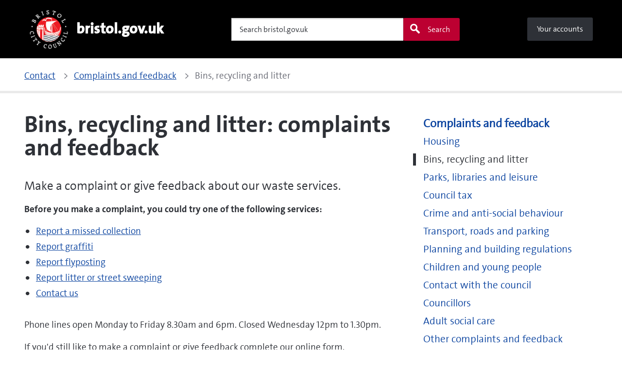

--- FILE ---
content_type: text/html; charset=utf-8
request_url: https://www.bristol.gov.uk/contact/complaints-and-feedback/bins-recycling-and-litter
body_size: 6498
content:
<!DOCTYPE html>
<html xml:lang="en-gb" lang="en-gb" >
  
<head>
	<!-- Start TAGZ: -->
	<meta name="twitter:card" content="summary_large_image"/>
	<meta name="twitter:description" content="Before you make a complaint, you could try one of the following services:

Report a missed collection
Report graffiti
Report flyposting
Report litter or street sweeping
Contact us

Phone lines"/>
	<meta name="twitter:site" content=""/>
	<meta name="twitter:title" content="Bins, recycling and litter: complaints and feedback"/>
	<meta property="fb:app_id" content=""/>
	<meta property="og:description" content="Before you make a complaint, you could try one of the following services:

Report a missed collection
Report graffiti
Report flyposting
Report litter "/>
	<meta property="og:image" content="https://www.bristol.gov.uk/images/General/Logos/BCC_colour-png.png"/>
	<meta property="og:site_name" content="Bristol City Council"/>
	<meta property="og:title" content="Bins, recycling and litter: complaints and feedback"/>
	<meta property="og:type" content="article"/>
	<meta property="og:url" content="https://www.bristol.gov.uk/contact/complaints-and-feedback/bins-recycling-and-litter"/>
	<!-- End TAGZ -->
		
    <meta charset="utf-8">
	<meta name="viewport" content="width=device-width, initial-scale=1">
	<title>Bins, recycling and litter: complaints and feedback</title>
	<link href="/templates/bcc/assets/favicons/favicon.ico" rel="icon" type="image/vnd.microsoft.icon">
<link href="/templates/bcc/assets/css/template.css?24d25f" rel="stylesheet">
	<link href="https://cdnjs.cloudflare.com/ajax/libs/font-awesome/6.0.0/css/all.min.css?24d25f" rel="stylesheet">
	<link href="/media/plg_system_jcepro/site/css/content.min.css?86aa0286b6232c4a5b58f892ce080277" rel="stylesheet">
	<style>:root {--subsite-header-bg-color: #000000;--subsite-header-link-color: #ffffff;--subsite-header-link-hover-color: #ffffff;--header-bg-color: #000000;--header-text-color: #ffffff;--menu-bg-color: #2e3137;--menu-accent-color: #676973;--menu-top-color: #676973;--menu-bottom-color: #bc0031;--menu-text-color: #ffffff;--menu-text-hover-color: #ffffff;--menu-active-color: #ffffff;--menu-text-active-color: #000000;--menu-dd-bg-color: #2e3137;--menu-dd-text-color: #ffffff;--menu-dd-bg-hover-color: #676973;--menu-dd-text-hover-color: #ffffff;--menu-dd-bg-active-color: #ffffff;--menu-dd-text-active-color: #000000;}</style>
<script src="/media/vendor/jquery/js/jquery.min.js?3.7.1"></script>
	<script src="/media/legacy/js/jquery-noconflict.min.js?504da4"></script>
	<script src="/templates/bcc/assets/js/bcc.js?24d25f" type="module"></script>
	<script src="/templates/bcc/assets/js/siema.min.js?24d25f"></script>
	<script type="application/json" class="joomla-script-options new">{"joomla.jtext":{"MOD_FINDER_SEARCH_VALUE":"Search bristol.gov.uk"},"system.paths":{"root":"","rootFull":"https:\/\/www.bristol.gov.uk\/","base":"","baseFull":"https:\/\/www.bristol.gov.uk\/"},"csrf.token":"7ac190893b6c393157e83567d50ffb86"}</script>
	<script src="/media/system/js/core.min.js?a3d8f8"></script>
	<script src="/media/vendor/bootstrap/js/collapse.min.js?5.3.8" type="module"></script>
	<script src="/media/com_finder/js/finder.min.js?755761" type="module"></script>
	<script type="application/ld+json">{"@context":"https://schema.org","@graph":[{"@type":"Organization","@id":"https://www.bristol.gov.uk/#/schema/Organization/base","name":"Bristol City Council","url":"https://www.bristol.gov.uk/"},{"@type":"WebSite","@id":"https://www.bristol.gov.uk/#/schema/WebSite/base","url":"https://www.bristol.gov.uk/","name":"Bristol City Council","publisher":{"@id":"https://www.bristol.gov.uk/#/schema/Organization/base"},"potentialAction":{"@type":"SearchAction","target":"https://www.bristol.gov.uk/search?q={search_term_string}","query-input":"required name=search_term_string"}},{"@type":"WebPage","@id":"https://www.bristol.gov.uk/#/schema/WebPage/base","url":"https://www.bristol.gov.uk/contact/complaints-and-feedback/bins-recycling-and-litter","name":"Bins, recycling and litter: complaints and feedback","isPartOf":{"@id":"https://www.bristol.gov.uk/#/schema/WebSite/base"},"about":{"@id":"https://www.bristol.gov.uk/#/schema/Organization/base"},"inLanguage":"en-GB"},{"@type":"Article","@id":"https://www.bristol.gov.uk/#/schema/com_content/article/1168","name":"Bins, recycling and litter: complaints and feedback","headline":"Bins, recycling and litter: complaints and feedback","inLanguage":"en-GB","isPartOf":{"@id":"https://www.bristol.gov.uk/#/schema/WebPage/base"}}]}</script>

    <meta http-equiv="X-UA-Compatible" content="IE=edge" />
    <!-- Google Tag Manager -->
<script>(function (w, d, s, l, i) { w[l] = w[l] || []; w[l].push({ 'gtm.start': new Date().getTime(), event: 'gtm.js' }); var f = d.getElementsByTagName(s)[0], j = d.createElement(s), dl = l != 'dataLayer' ? '&l=' + l : ''; j.async = true; j.src = 'https://www.googletagmanager.com/gtm.js?id=' + i + dl; f.parentNode.insertBefore(j, f); })(window, document, 'script', 'dataLayer', 'GTM-54JKMPH');</script>
<!-- End Google Tag Manager -->    <script>var googleAPIKey = 'AIzaSyDH2ML4gNU_1V2joxndp1KtiUYjK02JckU'</script>  </head>
  <body class="site com_content view-article no-layout no-task itemid-1356">
  <!-- Google Tag Manager (noscript) -->
<noscript><iframe src="https://www.googletagmanager.com/ns.html?id=GTM-54JKMPH" height="0" width="0" style="display:none;visibility:hidden"></iframe></noscript>
<!-- End Google Tag Manager (noscript) -->  <ul id="skip-navigation" class="a11y-nav list-unstyled has-m-0">
      <li>
        <a href="#main-content" class="skip-link" title="Skip to content">Skip to content</a>
      </li>
          </ul>
    
<header role="banner" class="header has-search-form">
    <div class="container-fluid main-header nav-container g-0 bg-black">
    <div class="container">
      <div class="has-nav is-d-flex is-justify-between is-align-start is-align-md-center has-px-4">

        <ul class="list-unstyled nav-account is-d-flex is-d-md-none">
          <li class="is-d-lg-flex is-align-center">
            <a class="nav-link has-pt-3 has-px-4 has-p-lg-0" id="mobile-signin" href="#" rel="nofollow">
              <i class="bcc-font_user is-d-block is-d-xs-none"></i>
              <span class="is-d-none is-d-xs-block">Your account</span>
            </a>
            <span class="screen-reader-only">Your account</span>
          </li>
        </ul>

                  <a class="brand" href="https://www.bristol.gov.uk/"
             aria-label="Bristol City Council home page - bristol.gov.uk Information for residents about Bristol City Council services including council tax, bins and recycling, schools, leisure, streets and parking.">
                          <div role="img" class="brand-img" aria-label="Bristol City Council">
                <img src="/images/General/Logos/BCC-logo-spot-white-text-dots.png#joomlaImage://local-images/General/Logos/BCC-logo-spot-white-text-dots.png?width=400&amp;height=400" alt="Bristol City Council">              </div>
                                      <h2 class="brand-text">bristol.gov.uk</h2>
                      </a>
        
                  
<form class="mod-finder js-finder-searchform form-search form search-ba-block" action="/search?f=1" method="get" role="search">
  <div class="field">
    <div class="bcc-form-search">
      <label for="mod-finder-searchword177" class="screen-reader-only finder">Search</label><input type="search" aria-label="Search" name="q" id="site-search177" class="field__input search-input js-finder-search-query form-control" value="" placeholder="Search bristol.gov.uk"><button class="button secondary bg-brand is-search icon-left" type="submit"><i class="bcc-font_search"></i>Search</button>
                  <input type="hidden" name="f" value="1">    </div>
  </div>
</form>


    

                          <ul class="list-unstyled your-accounts has-m-lg-0">
<li class="is-d-lg-flex item-2797"><a href="/your-accounts" class="button mobile-signin-link"><i class="bcc-font_user is-d-inline is-d-xs-none"></i>
        <span class="is-d-none is-d-xs-inline">Your accounts</span></a></li></ul>

              </div>
    </div>
      </div>
</header>
<script>
  const navBlocks = document.querySelectorAll(".nav-container");
  const BREAKPOINT = 900;
  const mediaQuery = window.matchMedia(`(min-width: ${BREAKPOINT}px)`);
  const navBp = `(min-width: ${BREAKPOINT}px)`;
  let isMenuOpen = false;

  for(var i = 0; i < navBlocks.length; i++)
  {
    const menu = navBlocks[i].querySelector(".sliding-nav .nav-wrap");
    if(menu!==null)
    {
      const nav = navBlocks[i].querySelector('.sliding-nav');
      const btn = navBlocks[i].querySelector(".nav-cta");
      const navLinks = navBlocks[i].querySelectorAll(".sliding-nav .nav-items > li");
      const dropdownCta = navBlocks[i].querySelector(".nav-panel-cta");
      const dropdownPanel = navBlocks[i].querySelector(".nav-panel");

      btn.onclick = function(e)
      {
        e.preventDefault();

        isMenuOpen = !isMenuOpen;

        btn.setAttribute('aria-expanded', String(isMenuOpen));
        menu.hidden = !isMenuOpen;

        if(isMenuOpen)
        {
          nav.classList.add('is-open');
          document.body.classList.add("is-no-scroll", "is-fixed");
        }
        else
        {
          nav.classList.remove('is-open');
          document.body.classList.remove("is-no-scroll", "is-fixed");
        }
      }
      //insert here code for dropdown:


      function handleTabletChange(e)
      {
        // Check if the media query is true
        if(e.matches)
        {
          if(typeof btn!== "undefined" && btn!==null)
          {
            btn.setAttribute("aria-expanded", false);
          }
          // menu.removeAttribute("hidden");
          nav.classList.remove('is-open');
          document.body.classList.remove("is-no-scroll", "is-fixed");

        }
        else
        {
          if(typeof btn!== "undefined" && btn!==null)
          {
            btn.setAttribute("aria-expanded", false);
          }
        }
      }

      // Register event listener
      mediaQuery.addListener(handleTabletChange);

      // Initial check
      handleTabletChange(mediaQuery);

      // TRAP TAB INSIDE NAV WHEN OPEN
      nav.addEventListener('keydown', e =>
      {
        // abort if menu isn't open or modifier keys are pressed
        if(!isMenuOpen || e.ctrlKey || e.metaKey || e.altKey)
        {
          return;
        }

        // listen for tab press and move focus
        // if we're on either end of the navigation
        const menuLinks = menu.querySelectorAll('.nav-link');
        if(e.keyCode === 9)
        {
          if(e.shiftKey)
          {
            if(document.activeElement === menuLinks[0])
            {
              menuToggle.focus();
              e.preventDefault();
            }
          }
          else if(document.activeElement === menuToggle)
          {
            menuLinks[0].focus();
            e.preventDefault();
          }
        }
      });
    }
  }

  function dropDown()
  {

    let dropDownBlock = document.querySelectorAll(".nav-items");
    if (dropDownBlock.length <= 0)
    {
      return;
    }
    const navLinks = dropDownBlock[0].querySelectorAll(".has-nav-panel");
    if (navLinks.length <= 0)
    {
      result = false;
      return;
    }
    const dropdownCta = dropDownBlock[0].querySelector(".nav-panel-cta");
    const dropdownPanel = dropDownBlock[0].querySelector(".nav-panel");


    Array.prototype.forEach.call(navLinks, function(el, i)
    {
      let currentNavLink = navLinks[i];
      currentNavLink.addEventListener("click", function()
      {
        console.log("click");
        megaNavClickAndTouchHandler(navLinks, currentNavLink);
      });
    });

    function megaNavClickAndTouchHandler(elements, currentElement)
    {
      let isSubNavLink = currentElement.classList.contains("has-nav-panel");
      let isSubNavLinkActive = currentElement.classList.contains("is-active");

      if(!isSubNavLink)
      {
        window.location = currentElement.firstElementChild.getAttribute("href");
      }
      else if(isSubNavLink && !isSubNavLinkActive)
      {
        megaNavClosePanels(elements);
        currentElement.classList.add("is-active");
        dropdownCta.setAttribute("aria-expanded", true);
      }
      else
      {
        megaNavClosePanels(elements);
      }
    }

    function megaNavClosePanels(elements)
    {
      for(let j = 0; j < elements.length; j++)
      {
        if(elements[j].classList.contains("has-nav-panel"))
        {
          elements[j].classList.remove("is-active");
          dropdownCta.setAttribute("aria-expanded", false);
        }
      }
    }
  }

  dropDown();
</script>
    <main id="main-content" class="main-content">
                  	<section class="breadcrumb-block">
  <div class="container">
    <div class="breadcrumb-bar">
      <ul itemscope itemtype="https://schema.org/BreadcrumbList" class="list-unstyled is-flex-wrap">
                
                      <li itemprop="itemListElement" itemscope itemtype="https://schema.org/ListItem">
                <a itemtype="https://schema.org/WebPage" itemprop="item" href="/contact">
                                     <span itemprop="name">Contact</span>
                                     <meta itemprop="position" content="1" />
                                   </a>              </li>
                          <li itemprop="itemListElement" itemscope itemtype="https://schema.org/ListItem">
                <a itemtype="https://schema.org/WebPage" itemprop="item" href="/contact/complaints-and-feedback">
                                     <span itemprop="name">Complaints and feedback</span>
                                     <meta itemprop="position" content="2" />
                                   </a>              </li>
                          <li itemprop="itemListElement" itemscope itemtype="https://schema.org/ListItem">
                <span itemprop="name">Bins, recycling and litter</span>
                                 <meta itemprop="position" content="3" />              </li>
                  </ul>
    </div>
  </div>
</section>


                    <div class="container com-content-article-outer has-pb-9">
          <div class="row align-items-start">
            <div class="col-12 col-md-8 bcc-has-sidebar">
              <div class="com-content-article has-pb-1 item-page" itemscope itemtype="https://schema.org/Article">
    <meta itemprop="inLanguage" content="en-GB">
    
    
            <div class="page-header container has-pt-7">
            <h1 itemprop="headline">
                Bins, recycling and litter: complaints and feedback            </h1>
                                            </div>
    
        
    
    
        
                                                    <div itemprop="articleBody" class="com-content-article__body">
            <div class="bfeditor_area_row container cols_1"><div class="bfeditor_area_row_inner row"><div class="bfeditor_area col first last"><div class="snippet_element" data-key="plain_text" data-type="plain_text.html"><div class="field_1"><p class="lead">Make a complaint or give feedback about our waste services.</p>
<p><strong>Before you make a complaint, you could try one of the following services:</strong></p>
<ul>
<li><a href="/residents/bins-and-recycling/missed-bin-or-recycling-collection">Report a missed collection</a></li>
<li><a href="/residents/streets-travel/report-a-street-issue/graffiti">Report graffiti</a></li>
<li><a href="/residents/streets-travel/report-a-street-issue/flyposting">Report flyposting</a></li>
<li><a href="/residents/streets-travel/report-a-street-issue/street-that-needs-cleaning">Report litter or street sweeping</a></li>
<li><a href="/contact#bins-and-recycling">Contact us</a></li>
</ul>
<p>Phone lines open Monday to Friday 8.30am and 6pm.&nbsp;Closed Wednesday 12pm to 1.30pm.</p>
<p>If you'd still like to make a complaint or give feedback complete our online form.</p>
<div class="button-group">
<div class="is-d-flex is-flex-column"><a href="https://bristolportal.icasework.com/form?Type=Complaint&amp;organisation=bristol&amp;Login=false&amp;Map=true" class="button primary icon-right doclink" role="button">Make a complaint<i class="bcc-font_right" aria-hidden="true"></i></a><small class="lightcopy">All complaints are confidential</small></div>
<div class="is-d-flex is-flex-column"><a href="https://bristolportal.icasework.com/form?Type=Comment&amp;Login=false" class="button primary icon-right doclink" role="button">Give feedback<i class="bcc-font_right" aria-hidden="true"></i></a><small class="lightcopy">We read your comments carefully, but don't usually reply</small></div>
</div>
<p>&nbsp;</p>
<h2>Other ways to make a complaint or give us feedback</h2>
<p>
<div id="mod-custom190" class="mod-custom custom">
    <h3>Visit</h3>
<p>Visit our <a href="/contact/citizen-service-point">Citizen Service Point</a>.</p>
<h3>Write to</h3>
<p>Customer Relations (100 TS)<br /> PO Box 3399<br /> Bristol<br /> BS1 9NE</p>
<h3>Alternative formats</h3>
<p>For assistance with making a complaint or giving&nbsp;feedback in another language, braille,&nbsp;larger print or on audio tape, email&nbsp;<a href="mailto:complaints.feedback@bristol.gov.uk">complaints.feedback@bristol.gov.uk</a> or use the above methods to get in touch.</p>
<p>We can also arrange language interpreters and sign-language interpreters.</p></div>
</p></div></div></div></div></div>        </div>

        
                                        </div>

                          </div>
            <div class="col-12 col-md-4">
              
	<div class="moduletable">
        

<ul class="bcc-side-menu child_open has-pt-7">
<li class="bcc-side-menu__item item-1332 active deeper parent"><a href="/contact/complaints-and-feedback" >Complaints and feedback</a><ul class="mod-menu__sub list-unstyled small"><li class="bcc-side-menu__item item-1340 parent"><a href="/contact/complaints-and-feedback/housing" >Housing</a></li><li class="bcc-side-menu__item item-1356 bcc-side-menu__selected current active"><a href="/contact/complaints-and-feedback/bins-recycling-and-litter" aria-current="page">Bins, recycling and litter</a></li><li class="bcc-side-menu__item item-1361"><a href="/contact/complaints-and-feedback/parks-libraries-and-leisure" >Parks, libraries and leisure</a></li><li class="bcc-side-menu__item item-1362"><a href="/contact/complaints-and-feedback/council-tax" >Council tax</a></li><li class="bcc-side-menu__item item-1363"><a href="/contact/complaints-and-feedback/crime-and-anti-social-behaviour" >Crime and anti-social behaviour</a></li><li class="bcc-side-menu__item item-1364"><a href="/contact/complaints-and-feedback/transport-roads-and-parking" >Transport, roads and parking</a></li><li class="bcc-side-menu__item item-1376"><a href="/contact/complaints-and-feedback/planning-and-building-regulations" >Planning and building regulations</a></li><li class="bcc-side-menu__item item-1379 parent"><a href="/contact/complaints-and-feedback/children-and-young-people" >Children and young people</a></li><li class="bcc-side-menu__item item-1389"><a href="/contact/complaints-and-feedback/contact-with-the-council" >Contact with the council</a></li><li class="bcc-side-menu__item item-1392"><a href="/contact/complaints-and-feedback/councillors" >Councillors </a></li><li class="bcc-side-menu__item item-1394"><a href="/contact/complaints-and-feedback/adult-social-care" >Adult social care</a></li><li class="bcc-side-menu__item item-1397"><a href="/contact/complaints-and-feedback/other-complaints-and-feedback" >Other complaints and feedback</a></li></ul></li></ul>
</div>



            </div>
          </div>
        </div>
            
      
	<div class="moduletable">
        <section class="page-feedback-block">
    <div class="bg-slate has-m-0">
        <div class="container">
            <div class="has-py-4 has-py-md-6">
                <a
                    class="button secondary has-m-0"
                    href="https://digital.bristol.gov.uk/about-our-website/website-feedback?referrerUrl=https://www.bristol.gov.uk/contact/complaints-and-feedback/bins-recycling-and-litter"
                    role="button"
                    rel="noopener noreferrer">
                    Tell us about a problem with a form, page or account                </a>
            </div>
        </div>
</section></div>

    </main>
    
<footer class="footer site-footer bg-black has-p-4">
    <div class="container">
        <div class="footer-container">
                            <nav class="footer-nav">
                    <ul class="nav-items list-unstyled">
<li class="is-d-lg-flex item-136 active parent"><a href="/contact" class="nav-link">Contact</a></li><li class="is-d-lg-flex item-137 alias-parent-active"><a href="/contact/complaints-and-feedback" class="nav-link">Complaints and feedback</a></li><li class="is-d-lg-flex item-138"><a href="/council/about-our-website/cookies" class="nav-link">Cookies</a></li><li class="is-d-lg-flex item-139"><a href="/council/about-our-website/privacy" class="nav-link">Privacy</a></li><li class="is-d-lg-flex item-140"><a href="/council/about-our-website/website-accessibility" class="nav-link">Accessibility</a></li></ul>

                </nav>
                        <div class="brand-container has-extra-brand">
                <a class="brand" href="/" title="Go to the https://bristol.gov.uk homepage">
                    <div role="img" class="brand-img" aria-label="Bristol City Council">
                        <img src="/images/General/Logos/BCC-logo-spot-white-text-dots.png#joomlaImage://local-images/General/Logos/BCC-logo-spot-white-text-dots.png?width=400&amp;height=400" alt="Bristol City Council">                    </div>
                </a>
                <div class="extra-brand">
                                                        </div>
            </div>
            <div class="social-container">
                <div class="social-wrapper">
                    <h2 class="social-visually-hidden">Social links</h2>
                                            <h4>Follow us:</h4>
                        <ul class="social-items list-unstyled">
                                                            <li>
                                    <a href="http://www.facebook.com/BristolCouncil"
                                       aria-label="Follow us on Facebook" rel="noopener noreferrer"
                                       data-social-name="Facebook">Facebook</a>
                                </li>
                                                                                        <li>
                                    <a href="http://www.twitter.com/bristolcouncil"
                                       aria-label="Follow us on Twitter" rel="noopener noreferrer"
                                       data-social-name="Twitter">Twitter</a>
                                </li>
                                                                                                                    <li>
                                    <a href="http://www.youtube.com/bristolcitycouncil"
                                       aria-label="Follow us on Youtube" rel="noopener noreferrer"
                                       data-social-name="Youtube">Youtube</a>
                                </li>
                                                                                                                    <li>
                                    <a href="https://nextdoor.co.uk/agency-detail/england/bristol/bristol-city-council/"
                                       aria-label="Connect with us on Nextdoor" rel="noopener noreferrer"
                                       data-social-name="Nextdoor">Nextdoor</a>
                                </li>
                                                                                        <li>
                                    <a href="https://www.instagram.com/bristolcouncil"
                                       aria-label="Follow us on Instagram" rel="noopener noreferrer"
                                       data-social-name="Instagram">Instagram</a>
                                </li>
                                                                                </ul>
                                    </div>
            </div>
            <div class="copyright-container">
                                    <p><a href="/council/about-our-website/copyright-of-website-content">Copyright © 2026 Bristol City Council</a></p>
                            </div>
        </div>
    </div>
</footer>
        <style>
#ccc-statement a {
    text-decoration: underline;
    text-decoration-thickness: max(1px, 0.0625rem);
    text-underline-offset: 0.1em;
}
#ccc-statement a:hover {
    text-decoration: underline;
    text-decoration-thickness: max(3px, 0.1875rem, 0.12em);
}
#ccc-statement a:focus {
    background-color: #FF9600;
    outline: #FF9600 solid 3px;
    outline-offset: 0;
    box-shadow: 0 -2px #FF9600, 0 4px #2e3137;
    text-decoration: none;
}
#ccc-statement .ccc-svg-element {
  margin-top: -4px;
}
</style>  </body>
</html>


--- FILE ---
content_type: text/javascript
request_url: https://www.bristol.gov.uk/templates/bcc/assets/js/bcc.js?24d25f
body_size: 8878
content:
$("body").on("click", "#ccc-icon", function () {
    $("#ccc-icon").blur();
    $(".ccc-intro a, #ccc-statement a").blur();
    if ($("#ccc-necessary-description").next().prop("nodeName") == "HR") {
        $("#ccc-necessary-description").next().remove();
    }
});
var cccTimer;
$(function () {
    cccTimer = setInterval(function () {
        if ($("#ccc").length) {
            if ($(".ccc-intro a, #ccc-statement a").is(":focus")) {
                $(".ccc-intro a, #ccc-statement a").blur();
            }
            else {
                clearInterval(cccTimer);
            }
        }
    }, 100);
});

function promoResize() {
    // determine if the window size matches that of a phone screen.
    const isMobile = window.matchMedia("only screen and (max-width: 760px)").matches;
    // if it doesn't match that of a phone screen
    if (!isMobile) {
        // array of all elements
        const elements = document.querySelectorAll(".tile-container header");
        // determine the maximum of all heights
        var heights = [];
        elements.forEach((e) => {
            e.style.minHeight = `0px`;
            heights.push(e.offsetHeight);
        });
        const maxHeight = Math.max(...heights);
        // set the all heights to the maximum value
        elements.forEach((e) => {
            e.style.minHeight = `${maxHeight}px`;
        });
    }
}

window.addEventListener("resize", promoResize);
promoResize();

var tables = document.querySelectorAll("table.table-responsive.with-headings");
tables.forEach(function (element, index) {
    var xx = 0;
    var heads = element.querySelectorAll("thead td").length
        ? element.querySelectorAll("thead td")
        : element.querySelectorAll("thead th");
    var newHeads = Array(heads.length);
    heads.forEach(head => {
        newHeads[xx] = head.innerHTML.trim();
        xx++;
    });
    element.querySelectorAll("tbody tr").forEach(row => {
        xx = 0;
        row.querySelectorAll("th, td").forEach(item => {
            item.innerHTML = "<span class='table_mobile'>" + newHeads[xx] + ":</span><span>" + item.innerHTML.trim() +
                "</span>";
            xx++;
        });
    });
});

$(".snippet_element[data-type='navigation_list.html']").each(function () {
    var xx = 1;
    $(this).find(".article").each(function () {
        if (xx % 3 != 0) {
            $(this).find(".has-mb-5").addClass("has-mr-5");
        }
        xx++;
    });
});
$(".navigation-tiles-block .heading").each(function () {
    if ($(this).css("display") == "none") {
        $(this).remove();
    }
});

function repositionMobileMenu() {
    /* set position of sliding menu depending on header height */
    const header = document.querySelector(".header");
    const nav = header.querySelector(".sliding-nav");
    if (nav) {
        let hh = header.offsetHeight;
        const subSitesheader = document.querySelector(".subsite-header");
        if (subSitesheader) {
            hh -= subSitesheader.offsetHeight;
        }
        nav.style.top = hh + "px";
    }
}

$(window).on("resize", function () {
    repositionMobileMenu();
});
repositionMobileMenu();

/* Copy account link into header */
if ($(".mobile-signin-link").length) {
    $("#mobile-signin").
        attr("href", $(".mobile-signin-link").attr("href")).
        find("span").
        html($(".mobile-signin-link").text());
}
else {
    $("#mobile-signin").closest("ul").remove();
}

/* Collapse or dont collapse full width image on mobile - just add the class if data exists */
$(".bcc-full-width-image").each(function () {
    if ($(this).data("field_collapse") == "1") {
        $(this).closest(".snippet_element").addClass("collapse");
    }
});

const fileTypeMap = {
    "text/csv": "csv",
    "application/msword": "doc",
    "application/vnd.openxmlformats-officedocument.wordprocessingml.document": "docx",
    "text/calendar": "ical or ics",
    "image/jpeg": "jpeg or jpg",
    "audio/mpeg": "mp3",
    "application/vnd.oasis.opendocument.presentation": "odp",
    "application/vnd.oasis.opendocument.spreadsheet": "ods",
    "application/vnd.oasis.opendocument.text": "odt",
    "application/pdf": "pdf",
    "image/png": "png",
    "application/vnd.ms-powerpoint": "pps or ppt",
    "application/vnd.openxmlformats-officedocument.presentationml.presentation": "pptx",
    "text/plain": "txt",
    "audio/wav": "wav",
    "application/vnd.ms-excel": "xls",
    "application/vnd.ms-excel.sheet.macroenabled.12": "xlsm",
    "application/vnd.openxmlformats-officedocument.spreadsheetml.sheet": "xlsx",
    "application/zip": "zip",
};

/* Change docman links */
$(".doclink, .doclink-insert").each(function () {
    if ($(this).find(".k-visually-hidden").length) {
        $(this).find("span").first().remove();
        let size = "";
        if (!$(this).find("span").last().hasClass("k-visually-hidden")) {
            size = $(this).find("span").last().text();
            size = size.replace(/\(/g, "").replace(/\)/g, "");
        }
        const mime = $(this).attr("type");
        var doctype = $(this).find(".k-visually-hidden").text();
        if (fileTypeMap[mime]) {
            doctype = fileTypeMap[mime];
        }
        if (doctype == "document") {
            doctype = "doc";
        }

        $(this).find(".k-visually-hidden").remove();

        $(this).find("span").last().remove();

        var extern = false;
        if ($(this).find(".bcc-font_external-link")) {
            extern = $(this).find(".bcc-font_external-link").clone();
            $(this).find(".bcc-font_external-link").remove();
        }

        $(this).html($.trim($(this).html()));
        $(this).prepend("<span class='k-visually-hidden'>" + doctype + "</span>");
        $(this).append("<span> (" + doctype + "" + ((size != "") ? ", " + size : "") + ")</span>");
        $(this).append(extern);
    }
});

/* tabbed content v2025 */
document.addEventListener("DOMContentLoaded", () => {
    /* BF Editor element setup */
    const tabbedContentV2025 = document.querySelectorAll(".bcc-tabbed-content-v2025");
    tabbedContentV2025.forEach(function (element, index) {
        const random = Math.floor(Math.random() * 9999);
        const uniqid = "tabbed_content_v2025_" + random;
        const parentNode = element.parentNode;
        parentNode.setAttribute("id", uniqid);

        const h2 = document.createElement("h2");
        h2.innerHTML = "Contents";
        element.prepend(h2);

        const list = [];
        const tabs = [];

        const groups = parentNode.querySelectorAll(".bcc-tabbed-content__group");
        groups.forEach(function (group) {
            list.push(group.querySelector(".sub_item1").textContent);
            tabs.push(group.querySelector(".sub_item2").innerHTML);
            group.remove();
        });

        const tablist = document.createElement("div");
        tablist.setAttribute("role", "tablist");
        tablist.setAttribute("aria-label", "Contents");
        tablist.classList.add("bcc-tabbed-content__tablist");

        list.forEach(function (label, index) {
            const button = document.createElement("button");
            button.setAttribute("id", "tab-" + index + "-" + random);
            button.setAttribute("role", "tab");
            button.setAttribute("aria-controls", "panel-" + index + "-" + random);
            button.setAttribute("aria-selected", !index ? "true" : "false");
            button.classList.add("bcc-tabbed-content__tab");
            button.innerText = label;
            tablist.appendChild(button);
        });

        element.append(tablist);

        const content = parentNode.querySelector(".bcc-tabbed-content__content");
        tabs.forEach(function (tabContent, index) {
            const tabPanel = document.createElement("div");
            tabPanel.setAttribute("id", "panel-" + index + "-" + random);
            tabPanel.setAttribute("role", "tabpanel");
            tabPanel.setAttribute("aria-labelledby", "tab-" + index + "-" + random);
            tabPanel.classList.add("bcc-tabbed-content__group_content");
            if (!index) {
                tabPanel.classList.add("active");
            }
            tabPanel.innerHTML = tabContent;

            const tabH2 = document.createElement("h2");
            tabH2.innerHTML = list[index];
            tabPanel.prepend(tabH2);

            const tabButtons = document.createElement("div");
            tabButtons.classList.add("bcc-tabbed-content__buttons");
            tabButtons.innerHTML = '<div class="bcc-tabbed-content__buttons--left"><span>Previous</span><button class="prevBtn"></button></div>'
                + '<div class="bcc-tabbed-content__buttons--right"><span>Next</span><button class="nextBtn"></button></div>';
            tabPanel.appendChild(tabButtons);

            content.appendChild(tabPanel);
        });
    });
    /* /BF Editor element setup */

    /* DS code */
    const tabs = document.querySelectorAll(".bcc-tabbed-content__tab");
    const panels = document.querySelectorAll(".bcc-tabbed-content__group_content");
    let selectedIndex = 0;
    let hasMounted = false;

    const updateFocusableElements = (panel, disable) => {
        const focusables = panel.querySelectorAll("a, button, input, select, textarea");
        focusables.forEach(el => (el.tabIndex = disable ? -1 : 0));
    };

    const updateTabs = (index) => {
        tabs.forEach((tab, i) => {
            const isActive = i === index;
            tab.classList.toggle("bcc-tabbed-content__selected", isActive);
            tab.setAttribute("aria-selected", isActive ? "true" : "false");
            tab.tabIndex = isActive ? -1 : 0;

            updateFocusableElements(panels[i], !isActive);
            panels[i].classList.toggle("active", isActive);
            panels[i].setAttribute("aria-hidden", !isActive);

            const prevContainer = panels[i].querySelector(".bcc-tabbed-content__buttons--left");
            const nextContainer = panels[i].querySelector(".bcc-tabbed-content__buttons--right");

            if (prevContainer && nextContainer) {
                const prevBtn = prevContainer.querySelector(".prevBtn");
                const prevLabel = prevContainer.querySelector("span");
                const nextBtn = nextContainer.querySelector(".nextBtn");
                const nextLabel = nextContainer.querySelector("span");

                if (isActive) {
                    if (i > 0) {
                        prevBtn.style.display = "inline-block";
                        prevLabel.style.display = "inline";
                        prevBtn.textContent = tabs[i - 1].textContent;
                    } else {
                        prevBtn.style.display = "none";
                        prevLabel.style.display = "none";
                    }

                    if (i < tabs.length - 1) {
                        nextBtn.style.display = "inline-block";
                        nextLabel.style.display = "inline";
                        nextBtn.textContent = tabs[i + 1].textContent;
                    } else {
                        nextBtn.style.display = "none";
                        nextLabel.style.display = "none";
                    }
                } else {
                    prevBtn.style.display = "none";
                    prevLabel.style.display = "none";
                    nextBtn.style.display = "none";
                    nextLabel.style.display = "none";
                }
            }
        });

        if (hasMounted) {
            const header = panels[index].querySelector("h2");
            if (header) {
                const rect = header.getBoundingClientRect();
                const scrollTop = window.pageYOffset || document.documentElement.scrollTop;
                const targetY = rect.top + scrollTop - 80;
                window.scrollTo({ top: targetY, behavior: "smooth" });
            }
        } else {
            hasMounted = true;
        }
    };

    tabs.forEach((tab, i) => {
        tab.addEventListener("click", () => {
            selectedIndex = i;
            updateTabs(selectedIndex);
        });
    });

    if (document.querySelector(".bcc-tabbed-content__content")) {
        document.addEventListener("keydown", (e) => {
            if (e.key === "ArrowRight" || e.key === "ArrowLeft") {
                const tabComponent = document.querySelector(".bcc-tabbed-content__parent");
                if (!tabComponent.contains(e.target)) return;

                selectedIndex += e.key === "ArrowRight" ? 1 : -1;

                if (selectedIndex >= tabs.length) selectedIndex = 0;
                if (selectedIndex < 0) selectedIndex = tabs.length - 1;

                updateTabs(selectedIndex);

                tabs[selectedIndex].focus({ preventScroll: true });

                e.preventDefault();
            }
        });

        document.querySelector(".bcc-tabbed-content__content").addEventListener("click", (e) => {
            if (e.target.matches(".prevBtn")) {
                e.preventDefault();
                e.target.blur();
                if (selectedIndex > 0) {
                    selectedIndex--;
                    updateTabs(selectedIndex);
                }
            }
            if (e.target.matches(".nextBtn")) {
                e.preventDefault();
                e.target.blur();
                if (selectedIndex < tabs.length - 1) {
                    selectedIndex++;
                    updateTabs(selectedIndex);
                }
            }
        });

        const url = new URL(window.location.href);
        const tabParam = url.searchParams.get("tab");
        if (tabParam) {
            const matchIndex = Array.from(tabs).findIndex(
                (tab, i) =>
                    tab.textContent.replace(/[s']/g, "").toLowerCase() === tabParam.toLowerCase() ||
                    String(i + 1) === tabParam
            );
            if (matchIndex >= 0) selectedIndex = matchIndex;
        }

        updateTabs(selectedIndex);
    }
    /* /DS code */
});
/* /tabbed content v2025 */

/* tabbed content */
const tabbedContent = document.querySelectorAll(".bcc-tabbed-content:not(.bcc-tabbed-content-v2025)");
tabbedContent.forEach(function (element, index) {
    const uniqid = "bcc-tabbed-content__group_" + index;

    const parentNode = element.parentNode;
    parentNode.classList.add("bcc-tabbed-content__legacy");
    parentNode.classList.add(uniqid);

    const h2 = document.createElement("h2");
    h2.innerHTML = "Contents";
    element.prepend(h2);

    const list = [];
    const groups = parentNode.querySelectorAll(".bcc-tabbed-content__group");
    groups.forEach(function (group, a) {
        list.push(group.querySelector(".sub_item1").textContent);

        const sub = group.querySelector(".sub_item2");
        sub.setAttribute("id", uniqid + "_tabpanel-" + a);
        sub.setAttribute("role", "tabpanel");
        sub.setAttribute("tabindex", 0);
        sub.setAttribute("aria-labelledby", uniqid + "_tab-" + a);
        sub.setAttribute("hidden", true);
        sub.classList.add("group_content");
        sub.classList.add("group_content_" + a);

        const h2 = document.createElement("h2");
        h2.innerHTML = group.querySelector(".sub_item1").textContent;
        sub.prepend(h2);

        parentNode.querySelector(".bcc-tabbed-content__content").append(sub);
    });

    const listUl = document.createElement("ul");
    list.forEach(function (listItem, b) {
        const listLi = document.createElement("li");
        listLi.innerHTML = "<a href=\"\" id=\"" + uniqid + "_tab-" + b + "\" data-key=\"" + b +
            "\" role=\"tab\" tabindex=\"-1\" aria-selected=\"false\" aria-controls=\"" + uniqid + "_tabpanel-" + b +
            "\">" +
            listItem + "</a>";
        listUl.append(listLi);
    });

    listUl.setAttribute("role", "tablist");
    element.append(listUl);

    const aTags = listUl.querySelectorAll("a");

    // Enable arrow navigation between tabs in the tab list
    let tabFocus = 0;
    listUl.addEventListener("keydown", (e) => {
        // Move right
        if (e.key === "ArrowRight" || e.key === "ArrowLeft") {
            aTags[tabFocus].setAttribute("tabindex", -1);
            if (e.key === "ArrowRight") {
                tabFocus++;
                // If we're at the end, go to the start
                if (tabFocus >= aTags.length) {
                    tabFocus = 0;
                }
                // Move left
            }
            else if (e.key === "ArrowLeft") {
                tabFocus--;
                // If we're at the start, move to the end
                if (tabFocus < 0) {
                    tabFocus = aTags.length - 1;
                }
            }

            aTags[tabFocus].setAttribute("tabindex", 0);
            aTags[tabFocus].focus();
        }
    });

    aTags.forEach(function (aTag) {
        aTag.addEventListener("click", function (event) {
            event.preventDefault();
            const grandparentNode = this.parentNode.parentNode.parentNode.parentNode;
            const subs = grandparentNode.querySelector(".bcc-tabbed-content__content").
                querySelectorAll(".group_content");
            subs.forEach(function (sub) {
                sub.style.display = "none";
                sub.setAttribute("hidden", true);
            });

            const content = grandparentNode.querySelector(".bcc-tabbed-content__content").
                querySelector(".group_content_" + this.dataset.key);
            content.style.transition = "opacity 1s";
            content.style.opacity = 0;
            content.style.display = "block";
            content.removeAttribute("hidden");
            setTimeout(function () {
                content.style.opacity = 1;
            }, 100);
            setTimeout(function () {
                content.style.transition = "none";
            }, 1000);

            const deselectedTab = grandparentNode.querySelector(".bcc-tabbed-content__selected");
            deselectedTab.setAttribute("aria-selected", "false");
            deselectedTab.setAttribute("tabindex", -1);
            deselectedTab.classList.remove("bcc-tabbed-content__selected");

            this.setAttribute("aria-selected", "true");
            this.setAttribute("tabindex", 0);
            this.classList.add("bcc-tabbed-content__selected");

            var buttonHtml = "<div class='bcc-tabbed-content__buttons--left'>";
            if (parseInt(this.dataset.key, 10) !== 0) {
                const previousTab = grandparentNode.querySelector(
                    ".bcc-tabbed-content__selected").parentNode.previousSibling;
                buttonHtml +=
                    "<span>Previous</span><br/>" +
                    "<a href='#' aria-label='Previous tab - " + previousTab.textContent + "'>" +
                    previousTab.textContent +
                    "</a>";
            }
            buttonHtml += "</div>";
            if (
                parseInt(this.dataset.key, 10) + 1 !==
                grandparentNode.querySelectorAll(".bcc-tabbed-content li").length
            ) {
                const nextTab = grandparentNode.querySelector(".bcc-tabbed-content__selected").parentNode.nextSibling;
                buttonHtml +=
                    "<div class='bcc-tabbed-content__buttons--right'>" +
                    "<span>Next</span><br/>" +
                    "<a href='#' aria-label='Next tab - " + nextTab.textContent + "'>" +
                    nextTab.textContent +
                    "</a>" +
                    "</div>";
            }
            grandparentNode.querySelector(".bcc-tabbed-content__buttons").innerHTML = buttonHtml;
            if (grandparentNode.querySelector(".bcc-tabbed-content__buttons--left a") !== null) {
                grandparentNode.querySelector(".bcc-tabbed-content__buttons--left a").
                    addEventListener("click", function (e) {
                        bcc_contentListGoPrev(e, this);
                    });
            }
            if (grandparentNode.querySelector(".bcc-tabbed-content__buttons--right a") !== null) {
                grandparentNode.querySelector(".bcc-tabbed-content__buttons--right a").
                    addEventListener("click", function (e) {
                        bcc_contentListGoNext(e, this);
                    });
            }
        });
    });

    var selectedNum = 1;
    var showFirst = true;
    if (window.location.href.match("tab=")) {
        showFirst = false;
        const split = window.location.href.split("tab=")[1];
        const tab = split.split("&")[0].toLowerCase();
        const links = parentNode.querySelectorAll(".bcc-tabbed-content ul li a");
        links.forEach(function (link, num) {
            if (link.innerHTML.replace(/[\s']/g, "").toLowerCase() == tab || parseInt(link.dataset.key, 10) + 1 == tab) {
                link.setAttribute("aria-selected", "true");
                link.setAttribute("tabindex", 0);
                link.classList.add("bcc-tabbed-content__selected");
                link.click();
                selectedNum = num;
                if (selectedNum > links.length) {
                    showFirst = true;
                }
            }
        });
    }
    if (showFirst) {
        const firstTab = parentNode.querySelector(".bcc-tabbed-content ul li a");
        firstTab.setAttribute("aria-selected", "true");
        firstTab.setAttribute("tabindex", 0);
        firstTab.classList.add("bcc-tabbed-content__selected");

        const firstTabContent = parentNode.querySelector(".group_content");
        firstTabContent.style.display = "block";
        firstTabContent.removeAttribute("hidden");
    }
    var buttonHtml = "<div class='bcc-tabbed-content__buttons--left'>";
    if (!showFirst && selectedNum > 0) {
        const previousTab = parentNode.querySelector(".bcc-tabbed-content__selected").parentNode.previousSibling;
        buttonHtml +=
            "<span>Previous</span><br/>" +
            "<a href='#' aria-label='Previous tab - " + previousTab.textContent + "'>" +
            previousTab.textContent +
            "</a>";
    }
    buttonHtml += "</div>";

    const nextTab = parentNode.querySelector(".bcc-tabbed-content__selected").parentNode.nextSibling;
    if (nextTab) {
        buttonHtml +=
            "<div class='bcc-tabbed-content__buttons--right'>" +
            "<span>Next</span><br/>" +
            "<a href='#' aria-label='Next tab - " + nextTab.textContent + "'>" +
            nextTab.textContent +
            "</a>" +
            "</div>";
        parentNode.querySelector(".bcc-tabbed-content__buttons").innerHTML = buttonHtml;
    }

    if (!showFirst && selectedNum > 0) {
        const leftButton = parentNode.querySelector(".bcc-tabbed-content__buttons--left a");
        if (leftButton) {
            leftButton.addEventListener("click", function (event) {
                bcc_contentListGoPrev(event, this);
            });
        }
    }

    const rightButton = parentNode.querySelector(".bcc-tabbed-content__buttons--right a");
    if (rightButton) {
        rightButton.addEventListener("click", function (event) {
            bcc_contentListGoNext(event, this);
        });
    }
});

function bcc_contentListGoPrev(event, element) {
    event.preventDefault();
    const par = element.parentNode.parentNode.parentNode;
    par.querySelector(".bcc-tabbed-content__selected").parentNode.previousSibling.querySelector("a").click();
    const pos = getOffset(par.querySelector(".bcc-tabbed-content__content"));
    window.scrollTo(0, pos.top);
}

function bcc_contentListGoNext(event, element) {
    event.preventDefault();
    const par = element.parentNode.parentNode.parentNode;
    par.querySelector(".bcc-tabbed-content__selected").parentNode.nextSibling.querySelector("a").click();
    const pos = getOffset(par.querySelector(".bcc-tabbed-content__content"));
    window.scrollTo(0, pos.top);
}

/* /tabbed content */

$(".snippet_element[data-key='quick_links']").each(function () {
    $(this).find(".field_4 a").each(function () {
        if ($(this).data("field_link_type") == 1) {
            $(this).
                attr("target", "_blank").
                append(
                    " <i class='bcc-info-box__icon bcc-font_external-link'></i><span class='accessibly-hidden'>(opens new window)</span>");
        }
    });
});

function getOffset(element) {
    if (!element.getClientRects().length) {
        return { top: 0, left: 0 };
    }

    let rect = element.getBoundingClientRect();
    let win = element.ownerDocument.defaultView;
    return {
        top: rect.top + win.pageYOffset,
        left: rect.left + win.pageXOffset,
    };
}

var carouselXX = 1;
$(".snippet_element[data-key='carousel']").each(function () {

    const carouselEl = this;
    const controlsWrapperEL = carouselEl.querySelector(".controls-wrapper");
    const carousel = carouselEl.querySelector(".siema");
    if (carousel) {
        $(this).attr("id", "carousel_" + carouselXX);

        if (!carousel.querySelector(".siema-slides-wrapper").children.length) {
            return true;
        }

        var sieEl = new Siema({
            selector: "#carousel_" + carouselXX + " .siema-slides-wrapper",
            duration: 400,
            easing: "ease-out",
            perPage: 1,
            startIndex: 0,
            draggable: true,
            multipleDrag: true,
            threshold: 20,
            loop: true,
            rtl: false,
            onInit: () => {
                const allSlides = carouselEl.querySelectorAll(".slide");
                this.totalSlides = allSlides.length;
                const initialSlideEl = allSlides[1];
            },
            onChange: () => {
                let currentSlideEl = carouselEl.querySelectorAll(".slide")[this.currentSlide + 1];
                paginationUpdate(sieEl, carouselEl);
                arrowsUpdate(sieEl, carouselEl);
                this.currentSlideIndex = this.currentSlide;
            },
        });

        let siemaPagination = document.createElement("div");
        siemaPagination.className = "siema-pagination";

        for (let i = 0; i < sieEl.innerElements.length - (sieEl.perPage - 1); i++) {
            let btn = document.createElement("button");
            btn.textContent = i + 1;
            btn.addEventListener("click", function () {
                return sieEl.goTo(i);
            });
            siemaPagination.appendChild(btn);
        }
        // console.log(controlsWrapperEL);
        // const controlsWrapper = carouselEl.querySelector(controlsWrapperEL);
        // controlsWrapperEL.insertBefore(siemaPagination, controlsWrapperEL.firstChild);
        controlsWrapperEL.querySelector(".controls").append(siemaPagination);

        paginationUpdate(sieEl, carouselEl);

        let siemaArrows = document.createElement("div");
        siemaArrows.className = "siema-arrows";
        var prevArrow = document.createElement("button");
        var nextArrow = document.createElement("button");
        prevArrow.innerHTML = "<span aria-label=\"previous image\" class=\"bcc-font  bcc-font_left\"></span>";
        nextArrow.innerHTML = "<span aria-label=\"next image\" class=\"bcc-font  bcc-font_right\"></span>";
        siemaArrows.appendChild(prevArrow);
        siemaArrows.appendChild(nextArrow);
        controlsWrapperEL.insertBefore(siemaArrows, null);
        arrowsUpdate(sieEl, carouselEl);
        prevArrow.addEventListener("click", function () {
            return sieEl.prev();
        });
        nextArrow.addEventListener("click", function () {
            return sieEl.next();
        });
    }
    carouselXX++;
});

function paginationUpdate(sieEl, carouselEl) {
    // console.log(sieEl);
    for (let i = 0; i < carouselEl.querySelectorAll('.siema-pagination button').length; i++) {
        const currentSlide = (sieEl.config.loop && sieEl.perPage > 1)
            ? Math.round(sieEl.currentSlide + sieEl.perPage)
            : Math.round(sieEl.currentSlide);
        const addOrRemove = currentSlide === i ? "add" : "remove";
        carouselEl.querySelectorAll(".siema-pagination button")[i].classList[addOrRemove]("is-active");
    }
}

function arrowsUpdate(sieEl, carouselEl) {
    const siemaArrows = carouselEl.querySelector(".siema-arrows");
    const prevArrow = siemaArrows.firstChild;
    const nextArrow = siemaArrows.lastChild;
    if (sieEl.currentSlide === 0) {
        prevArrow.classList.remove("is-showing");
        nextArrow.classList.add("is-showing");
    }
    else if (sieEl.currentSlide === sieEl.innerElements.length - sieEl.perPage) {
        nextArrow.classList.remove("is-showing");
        prevArrow.classList.add("is-showing");
    }
    else {
        prevArrow.classList.add("is-showing");
        nextArrow.classList.add("is-showing");
    }
}

/*
var sliderIntervals = {};
var carouselIsAuto = {};
var carouselCount = 0;
$(".snippet_element[data-key='carousel']").each(function(){
  var par = $(this);
  var carousel = par.find(".bcc-carousel");
  var xx = 0;
  carousel.attr("data-num", carouselCount).data("num", carouselCount);
  par.find(".field_1 > div").each(function(){
    let hh = (carousel.data("field_height")) ? carousel.data("field_height") : "300px";
    carousel.css("height", hh);
    if(carousel.data("field_imagefill")=="fill")
    {
      carousel.append("<div class='bcc-carousel__slide bcc-carousel__fill"+((xx==0) ? " active" : "")+"' data-slide='"+xx+"' style='"+((xx>0) ? "display:none;" : "")+"background-image:url("+$(this).find("img").attr("src")+")'></div>");
    }
    else
    {
      var slide = $("<div class='bcc-carousel__slide"+((xx==0) ? " active" : "")+"' data-slide='"+xx+"' style='"+((xx>0) ? "display:none;" : "")+"'></div>");
      $(this).find("img").appendTo(slide);
      slide.appendTo(carousel)
      // carousel.append("");
    }
    xx++;
  });
  if(xx>1)
  {
    par.append("<div class='bcc-carousel__nav left'><div><i class=\"fa-solid fa-angle-left\"></i></div></div>");
    par.append("<div class='bcc-carousel__nav right'><div><i class=\"fa-solid fa-angle-right\"></i></div></div>");

    if(carousel.data("field_autoplay")=="autoplay")
    {
      carouselIsAuto[carouselCount]=true;
      bccSetCarouselInterval(carouselCount)
    }

    par.append("<div class='bcc-carousel__markers'></div>");
    for(var yy=0;yy<xx;yy++)
    {
      par.find(".bcc-carousel__markers").append("<div class='bcc-carousel__marker"+((yy==0) ? " selected" : "")+"' data-slide='"+yy+"' data-carousel='"+carouselCount+"'></div>")
    }
  }
  carouselCount++;
});
$(".bcc-carousel__markers").on("click", ".bcc-carousel__marker", function(){
  var num = $(this).data("carousel");
  if(animating[num] || $(this).hasClass("selected"))
    return;
  var carousel = $(".bcc-carousel[data-num='"+num+"']");
  var par = carousel.closest(".snippet_element");
  var curr = par.find(".bcc-carousel__slide.active");
  var next = par.find(".bcc-carousel__slide[data-slide='"+$(this).data("slide")+"']");
  bccClearCarouselInterval(par.find(".bcc-carousel").data("num"));
  var ww = par.outerWidth(true);
  next.css({"left": ww+"px", "display":"block", "z-index": "2"});
  curr.css({"z-index": "1"}).animate({"left":"-="+ww+"px"}, 500, function(){
    curr.removeClass("active").hide().css({"z-index": ""});
  });
  next.animate({"left":"-="+ww+"px"}, 470, function(){
    next.addClass("active").css({"z-index": ""});
    animating[num] = false;
  });
  par.find(".bcc-carousel__marker").removeClass("selected");
  $(this).addClass("selected");
});
function bccSetCarouselInterval(num)
{
  var carousel = $(".bcc-carousel[data-num='"+num+"']");
  var par = carousel.closest(".snippet_element");
  let speed = (carousel.data("field_speed")) ? carousel.data("field_speed") : "3000";
  sliderIntervals[num] = setInterval(function(){
    // console.log(par);
    carouselIsAuto[num] = true;
    par.find(".bcc-carousel__nav.right div").click();
    carouselIsAuto[num] = false;
  }, speed);
  // console.log(sliderIntervals);
}
function bccClearCarouselInterval(num)
{
  clearInterval(sliderIntervals[num]);
}
var animating = {};
$(".bcc-carousel__nav.right div").on("click", function(){
  var par = $(this).closest(".snippet_element");
  var num = par.find(".bcc-carousel").data("num");
  if(animating[num])
    return;
  animating[num] = true;
  if(!carouselIsAuto[num])
    bccClearCarouselInterval(num);
  var curr = par.find(".bcc-carousel__slide.active");
  var next = curr.next();
  if(!next.hasClass("bcc-carousel__slide"))
    next = par.find(".bcc-carousel__slide").first();
  var ww = par.outerWidth(true);
  next.css({"left": ww+"px", "display":"block", "z-index": "2"});
  curr.css({"z-index": "1"}).animate({"left":"-="+ww+"px"}, 500, function(){
    curr.removeClass("active").hide().css({"z-index": ""});
  });
  next.animate({"left":"-="+ww+"px"}, 470, function(){
    next.addClass("active").css({"z-index": ""});
    animating[num] = false;
  });
  par.find(".bcc-carousel__marker").removeClass("selected");
  par.find(".bcc-carousel__marker[data-slide='"+next.data("slide")+"']").addClass("selected");
});
$(".bcc-carousel__nav.left div").on("click", function(){
  var par = $(this).closest(".snippet_element");
  var num = par.find(".bcc-carousel").data("num");
  if(animating[num])
    return;
  animating[num] = true;
  if(!carouselIsAuto[num])
    bccClearCarouselInterval(num);
  var curr = par.find(".bcc-carousel__slide.active");
  var prev = curr.prev();
  if(!prev.hasClass("bcc-carousel__slide"))
    prev = par.find(".bcc-carousel__slide").last();
  var ww = par.outerWidth(true);
  prev.css({"left": "-"+ww+"px", "display":"block", "z-index": "2"});
  curr.css({"z-index": "1"}).animate({"left":"+="+ww+"px"}, 500, function(){
    curr.removeClass("active").hide().css({"z-index": ""});
  });
  prev.animate({"left":"+="+ww+"px"}, 470, function(){
    prev.addClass("active").css({"z-index": ""});
    animating[num] = false;
  });
  par.find(".bcc-carousel__marker").removeClass("selected");
  par.find(".bcc-carousel__marker[data-slide='"+prev.data("slide")+"']").addClass("selected");
});*/

/* Popup Raw */
function bcc_pop(title, html, ww, hh) {
    if (document.querySelector("#bfeditor_appends") !== null) {
        document.querySelector("#bfeditor_appends").remove();
    }
    var style = false;
    var originWW = false;
    if (ww || hh) {
        style = "";
    }
    if (ww) {
        originWW = ww + (!ww.match("%") && !ww.match("px") ? "px" : "");
    }
    if (hh) {
        style += "height:" + hh + (!hh.match("%") && !hh.match("px") ? "px" : "") + ";";
    }

    if (originWW !== false) {
        style += "width:" + originWW + ";";
    }
    const pop = document.createElement("div");
    pop.id = "bcc_appends";
    var popHTML =
        "<div id='bcc_blocker'></div>" +
        "<div id='bcc_popup'" +
        (style !== false ? " style='" + style + "'" : "") +
        " data-originalww='" +
        originWW +
        "'>" +
        "<div id='bcc_popup_header'>" +
        "<div id='bcc_popup_header_title'>" +
        (title ? title : "") +
        "</div>" +
        "<button id='bcc_popup_header_close'>X</button>" +
        "</div>" +
        "<div id='bcc_popup_content'>" +
        html +
        "";
    popHTML += "</div>" + "</div>";
    pop.innerHTML = popHTML;
    document.querySelector("body").prepend(pop);
    document.querySelector("#bcc_blocker").onclick = function () {
        bcc_closePop();
    };
    document.querySelector("#bcc_popup_header_close").onclick = function () {
        bcc_closePop();
    };
    document.onkeyup = function (e) {
        if (e.key === "Escape") {
            bcc_closePop();
        }
    };
    if (document.getElementById("bcc_popup").querySelector("input") !== null) {
        document.getElementById("bcc_popup").querySelector("input").focus();
    }
}

function bcc_closePop() {
    document.querySelector("#bcc_appends").remove();
    document.onkeyup = null;
    document.onkeydown = null;
    document.onkeydown = null;
    if (currentFocused !== false) {
        currentFocused.focus();
        currentFocused = false;
    }
}

var currentFocused = false;
/* Gallery */
const gallery = document.querySelectorAll(".bcc-gallery");
gallery.forEach(function (image, i) {
    const parentNode = image.parentNode;
    const subs = parentNode.querySelectorAll(".sub_item1");
    subs.forEach(function (sub, a) {

        const aLink = document.createElement("a");
        aLink.innerHTML = sub.innerHTML;
        // const imgOuter  = sub.innerHTML;
        // const new_html  = "<a>" + imgOuter + "</a>";
        aLink.style.backgroundImage = "url('" + sub.querySelector("img").src + "')";
        aLink.setAttribute("href", "#");
        // sub = aLink;

        // sub.setAttribute("onkeypress", "handleEnter(event)");

        aLink.onclick = function (e) {
            e.preventDefault();
            for (var b = 0; b < subs.length; b++) {
                subs[b].classList.remove("selected");
            }
            this.classList.add("selected");
            const html =
                "<div class='bcc-gallery__open'>" +
                "<img class='bcc-gallery--open_image' src='" +
                this.querySelector("img").src +
                "'/>" +
                "<div class='bcc-gallery__nav left'><a href=''><i class='fa-solid fa-angle-left'></i></a></div>" +
                "<div class='bcc-gallery__nav right'><a href=''><i class='fa-solid fa-angle-right'></i></a></div>" +
                "</div>";
            bcc_pop(false, html, "100%", "100%");
            currentFocused = document.activeElement;
            document.querySelector(".bcc-gallery__nav.right a").focus();
            document.querySelector(".bcc-gallery__nav.right a").onclick = function (e) {
                e.preventDefault();
                getFollowingImage(true, parentNode);
            };
            document.querySelector(".bcc-gallery__nav.left a").onclick = function (e) {
                e.preventDefault();
                getFollowingImage(false, parentNode);
            };
            document.onkeydown = function (e) {
                e = e || window.event;
                if (e.keyCode == "37") {
                    // left arrow
                    getFollowingImage(false, parentNode);
                }
                else if (e.keyCode == "39") {
                    // right arrow
                    getFollowingImage(true, parentNode);
                }
            };

            /* Focus trap inside the */
            var focusableEls = document.querySelectorAll(
                "#bcc_popup_header_close, .bcc-gallery__nav.right a, .bcc-gallery__nav.left a");
            var firstFocusableEl = focusableEls[0];
            var lastFocusableEl = focusableEls[focusableEls.length - 1];
            var KEYCODE_TAB = 9;

            document.onkeydown = function (e) {
                var isTabPressed = (e.key === "Tab" || e.keyCode === KEYCODE_TAB);
                if (!isTabPressed) {
                    return;
                }
                if (e.shiftKey) /* shift + tab */ {
                    if (document.activeElement === firstFocusableEl) {
                        lastFocusableEl.focus();
                        e.preventDefault();
                    }
                }
                else /* tab */ {
                    if (document.activeElement === lastFocusableEl) {
                        firstFocusableEl.focus();
                        e.preventDefault();
                    }
                }
            };
        };

        sub.parentNode.append(aLink);
        sub.parentNode.querySelector(".sub_item1").remove();
    });
});

function getFollowingImage(next, parentNode) {
    document.querySelector(".bcc-gallery--open_image").remove();
    const current = parentNode.querySelector("a.selected");
    let newImage = next ? current.parentNode.nextSibling : current.parentNode.previousSibling;
    if (newImage === null) {
        newImage = next
            ? parentNode.querySelector("a").parentNode
            : parentNode.querySelectorAll(".sub_outer:last-child")[0];
    }

    const img = document.createElement("img");
    img.classList.add("bcc-gallery--open_image");
    img.src = newImage.querySelector("img").src;
    document.querySelector(".bcc-gallery__open").prepend(img);
    current.classList.remove("selected");
    newImage.querySelector("a").classList.add("selected");
}

/* Full width image */
const fullWidthImages = document.querySelectorAll(".bcc-full-width-image");
fullWidthImages.forEach(function (img) {
    img.style.backgroundImage = "url('" + img.querySelector("img").src + "')";
    img.style.height = img.dataset.field_height;
    if (img.dataset.field_overflow) {
        img.parentNode.style.height = img.dataset.field_overflow;
    }
});

/* Accordion */
var elements = document.querySelectorAll(".accordion h2.accordion-heading");
for (var i = 0; i < elements.length; i++) {
    let btn = elements[i].querySelector("button");
    let target = elements[i].nextElementSibling;
    btn.onclick = function (e) {
        e.preventDefault;
        let expanded = btn.getAttribute("aria-expanded") === "true";
        btn.setAttribute("aria-expanded", !expanded);
        target.hidden = expanded;
    };
}

/* map */
const maps = document.querySelectorAll(".bcc-map");
maps.forEach(function (map) {
    var placeID = map.dataset.field_3;
    map.style.width = map.dataset.field_width ? map.dataset.field_width : "100%";
    map.style.height = map.dataset.field_height ? map.dataset.field_height : "350px";
    map.innerHTML =
        "<iframe title='Location map relating to this page' src='https://www.google.com/maps/embed/v1/place?key=" +
        googleAPIKey +
        "&q=place_id:" +
        placeID +
        "&zoom=" + ((map.dataset.field_zoom) ? map.dataset.field_zoom : "15") +
        "'></iframe>";
});

/* Finder filters */
let finderFilter = document.querySelector(".finder-filter");
if (finderFilter) {
    let ffContainer = finderFilter.querySelector(".finder-filter__mobile-button");
    let ffBtn = finderFilter.querySelector("button");
    let ffForm = finderFilter.querySelector("form");
    ffBtn.onclick = function (e) {
        e.preventDefault;
        let ffExpanded = ffBtn.getAttribute("aria-expanded") === "true";
        ffBtn.setAttribute("aria-expanded", !ffExpanded);

        ffContainer.classList.remove("finder-filter__mobile-button--open");
        if (!ffExpanded) {
            ffContainer.classList.add("finder-filter__mobile-button--open");
        }
    };
}
